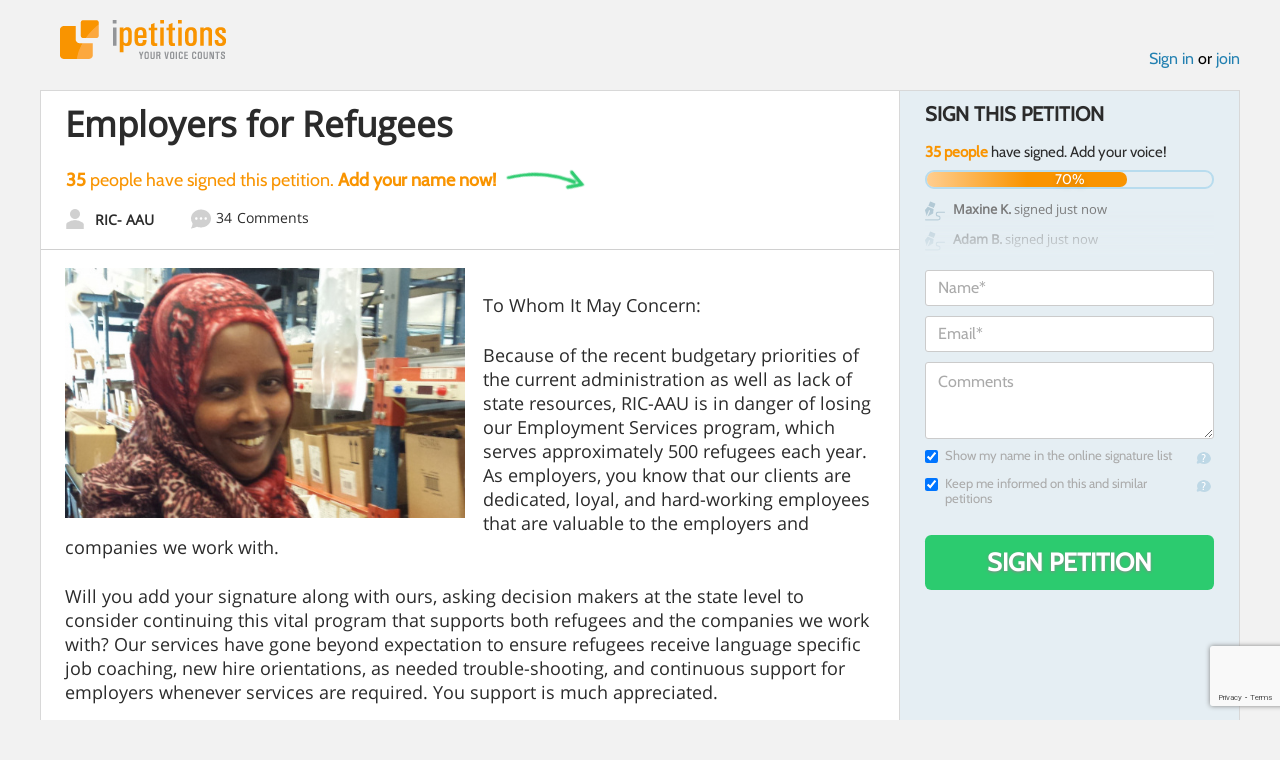

--- FILE ---
content_type: text/html; charset=utf-8
request_url: https://www.google.com/recaptcha/api2/anchor?ar=1&k=6LcFiWspAAAAAC7kwjTJ-C25bnrLYUjPVW3kG27E&co=aHR0cHM6Ly93d3cuaXBldGl0aW9ucy5jb206NDQz&hl=en&v=PoyoqOPhxBO7pBk68S4YbpHZ&size=invisible&anchor-ms=20000&execute-ms=30000&cb=38leptg1dlzd
body_size: 48426
content:
<!DOCTYPE HTML><html dir="ltr" lang="en"><head><meta http-equiv="Content-Type" content="text/html; charset=UTF-8">
<meta http-equiv="X-UA-Compatible" content="IE=edge">
<title>reCAPTCHA</title>
<style type="text/css">
/* cyrillic-ext */
@font-face {
  font-family: 'Roboto';
  font-style: normal;
  font-weight: 400;
  font-stretch: 100%;
  src: url(//fonts.gstatic.com/s/roboto/v48/KFO7CnqEu92Fr1ME7kSn66aGLdTylUAMa3GUBHMdazTgWw.woff2) format('woff2');
  unicode-range: U+0460-052F, U+1C80-1C8A, U+20B4, U+2DE0-2DFF, U+A640-A69F, U+FE2E-FE2F;
}
/* cyrillic */
@font-face {
  font-family: 'Roboto';
  font-style: normal;
  font-weight: 400;
  font-stretch: 100%;
  src: url(//fonts.gstatic.com/s/roboto/v48/KFO7CnqEu92Fr1ME7kSn66aGLdTylUAMa3iUBHMdazTgWw.woff2) format('woff2');
  unicode-range: U+0301, U+0400-045F, U+0490-0491, U+04B0-04B1, U+2116;
}
/* greek-ext */
@font-face {
  font-family: 'Roboto';
  font-style: normal;
  font-weight: 400;
  font-stretch: 100%;
  src: url(//fonts.gstatic.com/s/roboto/v48/KFO7CnqEu92Fr1ME7kSn66aGLdTylUAMa3CUBHMdazTgWw.woff2) format('woff2');
  unicode-range: U+1F00-1FFF;
}
/* greek */
@font-face {
  font-family: 'Roboto';
  font-style: normal;
  font-weight: 400;
  font-stretch: 100%;
  src: url(//fonts.gstatic.com/s/roboto/v48/KFO7CnqEu92Fr1ME7kSn66aGLdTylUAMa3-UBHMdazTgWw.woff2) format('woff2');
  unicode-range: U+0370-0377, U+037A-037F, U+0384-038A, U+038C, U+038E-03A1, U+03A3-03FF;
}
/* math */
@font-face {
  font-family: 'Roboto';
  font-style: normal;
  font-weight: 400;
  font-stretch: 100%;
  src: url(//fonts.gstatic.com/s/roboto/v48/KFO7CnqEu92Fr1ME7kSn66aGLdTylUAMawCUBHMdazTgWw.woff2) format('woff2');
  unicode-range: U+0302-0303, U+0305, U+0307-0308, U+0310, U+0312, U+0315, U+031A, U+0326-0327, U+032C, U+032F-0330, U+0332-0333, U+0338, U+033A, U+0346, U+034D, U+0391-03A1, U+03A3-03A9, U+03B1-03C9, U+03D1, U+03D5-03D6, U+03F0-03F1, U+03F4-03F5, U+2016-2017, U+2034-2038, U+203C, U+2040, U+2043, U+2047, U+2050, U+2057, U+205F, U+2070-2071, U+2074-208E, U+2090-209C, U+20D0-20DC, U+20E1, U+20E5-20EF, U+2100-2112, U+2114-2115, U+2117-2121, U+2123-214F, U+2190, U+2192, U+2194-21AE, U+21B0-21E5, U+21F1-21F2, U+21F4-2211, U+2213-2214, U+2216-22FF, U+2308-230B, U+2310, U+2319, U+231C-2321, U+2336-237A, U+237C, U+2395, U+239B-23B7, U+23D0, U+23DC-23E1, U+2474-2475, U+25AF, U+25B3, U+25B7, U+25BD, U+25C1, U+25CA, U+25CC, U+25FB, U+266D-266F, U+27C0-27FF, U+2900-2AFF, U+2B0E-2B11, U+2B30-2B4C, U+2BFE, U+3030, U+FF5B, U+FF5D, U+1D400-1D7FF, U+1EE00-1EEFF;
}
/* symbols */
@font-face {
  font-family: 'Roboto';
  font-style: normal;
  font-weight: 400;
  font-stretch: 100%;
  src: url(//fonts.gstatic.com/s/roboto/v48/KFO7CnqEu92Fr1ME7kSn66aGLdTylUAMaxKUBHMdazTgWw.woff2) format('woff2');
  unicode-range: U+0001-000C, U+000E-001F, U+007F-009F, U+20DD-20E0, U+20E2-20E4, U+2150-218F, U+2190, U+2192, U+2194-2199, U+21AF, U+21E6-21F0, U+21F3, U+2218-2219, U+2299, U+22C4-22C6, U+2300-243F, U+2440-244A, U+2460-24FF, U+25A0-27BF, U+2800-28FF, U+2921-2922, U+2981, U+29BF, U+29EB, U+2B00-2BFF, U+4DC0-4DFF, U+FFF9-FFFB, U+10140-1018E, U+10190-1019C, U+101A0, U+101D0-101FD, U+102E0-102FB, U+10E60-10E7E, U+1D2C0-1D2D3, U+1D2E0-1D37F, U+1F000-1F0FF, U+1F100-1F1AD, U+1F1E6-1F1FF, U+1F30D-1F30F, U+1F315, U+1F31C, U+1F31E, U+1F320-1F32C, U+1F336, U+1F378, U+1F37D, U+1F382, U+1F393-1F39F, U+1F3A7-1F3A8, U+1F3AC-1F3AF, U+1F3C2, U+1F3C4-1F3C6, U+1F3CA-1F3CE, U+1F3D4-1F3E0, U+1F3ED, U+1F3F1-1F3F3, U+1F3F5-1F3F7, U+1F408, U+1F415, U+1F41F, U+1F426, U+1F43F, U+1F441-1F442, U+1F444, U+1F446-1F449, U+1F44C-1F44E, U+1F453, U+1F46A, U+1F47D, U+1F4A3, U+1F4B0, U+1F4B3, U+1F4B9, U+1F4BB, U+1F4BF, U+1F4C8-1F4CB, U+1F4D6, U+1F4DA, U+1F4DF, U+1F4E3-1F4E6, U+1F4EA-1F4ED, U+1F4F7, U+1F4F9-1F4FB, U+1F4FD-1F4FE, U+1F503, U+1F507-1F50B, U+1F50D, U+1F512-1F513, U+1F53E-1F54A, U+1F54F-1F5FA, U+1F610, U+1F650-1F67F, U+1F687, U+1F68D, U+1F691, U+1F694, U+1F698, U+1F6AD, U+1F6B2, U+1F6B9-1F6BA, U+1F6BC, U+1F6C6-1F6CF, U+1F6D3-1F6D7, U+1F6E0-1F6EA, U+1F6F0-1F6F3, U+1F6F7-1F6FC, U+1F700-1F7FF, U+1F800-1F80B, U+1F810-1F847, U+1F850-1F859, U+1F860-1F887, U+1F890-1F8AD, U+1F8B0-1F8BB, U+1F8C0-1F8C1, U+1F900-1F90B, U+1F93B, U+1F946, U+1F984, U+1F996, U+1F9E9, U+1FA00-1FA6F, U+1FA70-1FA7C, U+1FA80-1FA89, U+1FA8F-1FAC6, U+1FACE-1FADC, U+1FADF-1FAE9, U+1FAF0-1FAF8, U+1FB00-1FBFF;
}
/* vietnamese */
@font-face {
  font-family: 'Roboto';
  font-style: normal;
  font-weight: 400;
  font-stretch: 100%;
  src: url(//fonts.gstatic.com/s/roboto/v48/KFO7CnqEu92Fr1ME7kSn66aGLdTylUAMa3OUBHMdazTgWw.woff2) format('woff2');
  unicode-range: U+0102-0103, U+0110-0111, U+0128-0129, U+0168-0169, U+01A0-01A1, U+01AF-01B0, U+0300-0301, U+0303-0304, U+0308-0309, U+0323, U+0329, U+1EA0-1EF9, U+20AB;
}
/* latin-ext */
@font-face {
  font-family: 'Roboto';
  font-style: normal;
  font-weight: 400;
  font-stretch: 100%;
  src: url(//fonts.gstatic.com/s/roboto/v48/KFO7CnqEu92Fr1ME7kSn66aGLdTylUAMa3KUBHMdazTgWw.woff2) format('woff2');
  unicode-range: U+0100-02BA, U+02BD-02C5, U+02C7-02CC, U+02CE-02D7, U+02DD-02FF, U+0304, U+0308, U+0329, U+1D00-1DBF, U+1E00-1E9F, U+1EF2-1EFF, U+2020, U+20A0-20AB, U+20AD-20C0, U+2113, U+2C60-2C7F, U+A720-A7FF;
}
/* latin */
@font-face {
  font-family: 'Roboto';
  font-style: normal;
  font-weight: 400;
  font-stretch: 100%;
  src: url(//fonts.gstatic.com/s/roboto/v48/KFO7CnqEu92Fr1ME7kSn66aGLdTylUAMa3yUBHMdazQ.woff2) format('woff2');
  unicode-range: U+0000-00FF, U+0131, U+0152-0153, U+02BB-02BC, U+02C6, U+02DA, U+02DC, U+0304, U+0308, U+0329, U+2000-206F, U+20AC, U+2122, U+2191, U+2193, U+2212, U+2215, U+FEFF, U+FFFD;
}
/* cyrillic-ext */
@font-face {
  font-family: 'Roboto';
  font-style: normal;
  font-weight: 500;
  font-stretch: 100%;
  src: url(//fonts.gstatic.com/s/roboto/v48/KFO7CnqEu92Fr1ME7kSn66aGLdTylUAMa3GUBHMdazTgWw.woff2) format('woff2');
  unicode-range: U+0460-052F, U+1C80-1C8A, U+20B4, U+2DE0-2DFF, U+A640-A69F, U+FE2E-FE2F;
}
/* cyrillic */
@font-face {
  font-family: 'Roboto';
  font-style: normal;
  font-weight: 500;
  font-stretch: 100%;
  src: url(//fonts.gstatic.com/s/roboto/v48/KFO7CnqEu92Fr1ME7kSn66aGLdTylUAMa3iUBHMdazTgWw.woff2) format('woff2');
  unicode-range: U+0301, U+0400-045F, U+0490-0491, U+04B0-04B1, U+2116;
}
/* greek-ext */
@font-face {
  font-family: 'Roboto';
  font-style: normal;
  font-weight: 500;
  font-stretch: 100%;
  src: url(//fonts.gstatic.com/s/roboto/v48/KFO7CnqEu92Fr1ME7kSn66aGLdTylUAMa3CUBHMdazTgWw.woff2) format('woff2');
  unicode-range: U+1F00-1FFF;
}
/* greek */
@font-face {
  font-family: 'Roboto';
  font-style: normal;
  font-weight: 500;
  font-stretch: 100%;
  src: url(//fonts.gstatic.com/s/roboto/v48/KFO7CnqEu92Fr1ME7kSn66aGLdTylUAMa3-UBHMdazTgWw.woff2) format('woff2');
  unicode-range: U+0370-0377, U+037A-037F, U+0384-038A, U+038C, U+038E-03A1, U+03A3-03FF;
}
/* math */
@font-face {
  font-family: 'Roboto';
  font-style: normal;
  font-weight: 500;
  font-stretch: 100%;
  src: url(//fonts.gstatic.com/s/roboto/v48/KFO7CnqEu92Fr1ME7kSn66aGLdTylUAMawCUBHMdazTgWw.woff2) format('woff2');
  unicode-range: U+0302-0303, U+0305, U+0307-0308, U+0310, U+0312, U+0315, U+031A, U+0326-0327, U+032C, U+032F-0330, U+0332-0333, U+0338, U+033A, U+0346, U+034D, U+0391-03A1, U+03A3-03A9, U+03B1-03C9, U+03D1, U+03D5-03D6, U+03F0-03F1, U+03F4-03F5, U+2016-2017, U+2034-2038, U+203C, U+2040, U+2043, U+2047, U+2050, U+2057, U+205F, U+2070-2071, U+2074-208E, U+2090-209C, U+20D0-20DC, U+20E1, U+20E5-20EF, U+2100-2112, U+2114-2115, U+2117-2121, U+2123-214F, U+2190, U+2192, U+2194-21AE, U+21B0-21E5, U+21F1-21F2, U+21F4-2211, U+2213-2214, U+2216-22FF, U+2308-230B, U+2310, U+2319, U+231C-2321, U+2336-237A, U+237C, U+2395, U+239B-23B7, U+23D0, U+23DC-23E1, U+2474-2475, U+25AF, U+25B3, U+25B7, U+25BD, U+25C1, U+25CA, U+25CC, U+25FB, U+266D-266F, U+27C0-27FF, U+2900-2AFF, U+2B0E-2B11, U+2B30-2B4C, U+2BFE, U+3030, U+FF5B, U+FF5D, U+1D400-1D7FF, U+1EE00-1EEFF;
}
/* symbols */
@font-face {
  font-family: 'Roboto';
  font-style: normal;
  font-weight: 500;
  font-stretch: 100%;
  src: url(//fonts.gstatic.com/s/roboto/v48/KFO7CnqEu92Fr1ME7kSn66aGLdTylUAMaxKUBHMdazTgWw.woff2) format('woff2');
  unicode-range: U+0001-000C, U+000E-001F, U+007F-009F, U+20DD-20E0, U+20E2-20E4, U+2150-218F, U+2190, U+2192, U+2194-2199, U+21AF, U+21E6-21F0, U+21F3, U+2218-2219, U+2299, U+22C4-22C6, U+2300-243F, U+2440-244A, U+2460-24FF, U+25A0-27BF, U+2800-28FF, U+2921-2922, U+2981, U+29BF, U+29EB, U+2B00-2BFF, U+4DC0-4DFF, U+FFF9-FFFB, U+10140-1018E, U+10190-1019C, U+101A0, U+101D0-101FD, U+102E0-102FB, U+10E60-10E7E, U+1D2C0-1D2D3, U+1D2E0-1D37F, U+1F000-1F0FF, U+1F100-1F1AD, U+1F1E6-1F1FF, U+1F30D-1F30F, U+1F315, U+1F31C, U+1F31E, U+1F320-1F32C, U+1F336, U+1F378, U+1F37D, U+1F382, U+1F393-1F39F, U+1F3A7-1F3A8, U+1F3AC-1F3AF, U+1F3C2, U+1F3C4-1F3C6, U+1F3CA-1F3CE, U+1F3D4-1F3E0, U+1F3ED, U+1F3F1-1F3F3, U+1F3F5-1F3F7, U+1F408, U+1F415, U+1F41F, U+1F426, U+1F43F, U+1F441-1F442, U+1F444, U+1F446-1F449, U+1F44C-1F44E, U+1F453, U+1F46A, U+1F47D, U+1F4A3, U+1F4B0, U+1F4B3, U+1F4B9, U+1F4BB, U+1F4BF, U+1F4C8-1F4CB, U+1F4D6, U+1F4DA, U+1F4DF, U+1F4E3-1F4E6, U+1F4EA-1F4ED, U+1F4F7, U+1F4F9-1F4FB, U+1F4FD-1F4FE, U+1F503, U+1F507-1F50B, U+1F50D, U+1F512-1F513, U+1F53E-1F54A, U+1F54F-1F5FA, U+1F610, U+1F650-1F67F, U+1F687, U+1F68D, U+1F691, U+1F694, U+1F698, U+1F6AD, U+1F6B2, U+1F6B9-1F6BA, U+1F6BC, U+1F6C6-1F6CF, U+1F6D3-1F6D7, U+1F6E0-1F6EA, U+1F6F0-1F6F3, U+1F6F7-1F6FC, U+1F700-1F7FF, U+1F800-1F80B, U+1F810-1F847, U+1F850-1F859, U+1F860-1F887, U+1F890-1F8AD, U+1F8B0-1F8BB, U+1F8C0-1F8C1, U+1F900-1F90B, U+1F93B, U+1F946, U+1F984, U+1F996, U+1F9E9, U+1FA00-1FA6F, U+1FA70-1FA7C, U+1FA80-1FA89, U+1FA8F-1FAC6, U+1FACE-1FADC, U+1FADF-1FAE9, U+1FAF0-1FAF8, U+1FB00-1FBFF;
}
/* vietnamese */
@font-face {
  font-family: 'Roboto';
  font-style: normal;
  font-weight: 500;
  font-stretch: 100%;
  src: url(//fonts.gstatic.com/s/roboto/v48/KFO7CnqEu92Fr1ME7kSn66aGLdTylUAMa3OUBHMdazTgWw.woff2) format('woff2');
  unicode-range: U+0102-0103, U+0110-0111, U+0128-0129, U+0168-0169, U+01A0-01A1, U+01AF-01B0, U+0300-0301, U+0303-0304, U+0308-0309, U+0323, U+0329, U+1EA0-1EF9, U+20AB;
}
/* latin-ext */
@font-face {
  font-family: 'Roboto';
  font-style: normal;
  font-weight: 500;
  font-stretch: 100%;
  src: url(//fonts.gstatic.com/s/roboto/v48/KFO7CnqEu92Fr1ME7kSn66aGLdTylUAMa3KUBHMdazTgWw.woff2) format('woff2');
  unicode-range: U+0100-02BA, U+02BD-02C5, U+02C7-02CC, U+02CE-02D7, U+02DD-02FF, U+0304, U+0308, U+0329, U+1D00-1DBF, U+1E00-1E9F, U+1EF2-1EFF, U+2020, U+20A0-20AB, U+20AD-20C0, U+2113, U+2C60-2C7F, U+A720-A7FF;
}
/* latin */
@font-face {
  font-family: 'Roboto';
  font-style: normal;
  font-weight: 500;
  font-stretch: 100%;
  src: url(//fonts.gstatic.com/s/roboto/v48/KFO7CnqEu92Fr1ME7kSn66aGLdTylUAMa3yUBHMdazQ.woff2) format('woff2');
  unicode-range: U+0000-00FF, U+0131, U+0152-0153, U+02BB-02BC, U+02C6, U+02DA, U+02DC, U+0304, U+0308, U+0329, U+2000-206F, U+20AC, U+2122, U+2191, U+2193, U+2212, U+2215, U+FEFF, U+FFFD;
}
/* cyrillic-ext */
@font-face {
  font-family: 'Roboto';
  font-style: normal;
  font-weight: 900;
  font-stretch: 100%;
  src: url(//fonts.gstatic.com/s/roboto/v48/KFO7CnqEu92Fr1ME7kSn66aGLdTylUAMa3GUBHMdazTgWw.woff2) format('woff2');
  unicode-range: U+0460-052F, U+1C80-1C8A, U+20B4, U+2DE0-2DFF, U+A640-A69F, U+FE2E-FE2F;
}
/* cyrillic */
@font-face {
  font-family: 'Roboto';
  font-style: normal;
  font-weight: 900;
  font-stretch: 100%;
  src: url(//fonts.gstatic.com/s/roboto/v48/KFO7CnqEu92Fr1ME7kSn66aGLdTylUAMa3iUBHMdazTgWw.woff2) format('woff2');
  unicode-range: U+0301, U+0400-045F, U+0490-0491, U+04B0-04B1, U+2116;
}
/* greek-ext */
@font-face {
  font-family: 'Roboto';
  font-style: normal;
  font-weight: 900;
  font-stretch: 100%;
  src: url(//fonts.gstatic.com/s/roboto/v48/KFO7CnqEu92Fr1ME7kSn66aGLdTylUAMa3CUBHMdazTgWw.woff2) format('woff2');
  unicode-range: U+1F00-1FFF;
}
/* greek */
@font-face {
  font-family: 'Roboto';
  font-style: normal;
  font-weight: 900;
  font-stretch: 100%;
  src: url(//fonts.gstatic.com/s/roboto/v48/KFO7CnqEu92Fr1ME7kSn66aGLdTylUAMa3-UBHMdazTgWw.woff2) format('woff2');
  unicode-range: U+0370-0377, U+037A-037F, U+0384-038A, U+038C, U+038E-03A1, U+03A3-03FF;
}
/* math */
@font-face {
  font-family: 'Roboto';
  font-style: normal;
  font-weight: 900;
  font-stretch: 100%;
  src: url(//fonts.gstatic.com/s/roboto/v48/KFO7CnqEu92Fr1ME7kSn66aGLdTylUAMawCUBHMdazTgWw.woff2) format('woff2');
  unicode-range: U+0302-0303, U+0305, U+0307-0308, U+0310, U+0312, U+0315, U+031A, U+0326-0327, U+032C, U+032F-0330, U+0332-0333, U+0338, U+033A, U+0346, U+034D, U+0391-03A1, U+03A3-03A9, U+03B1-03C9, U+03D1, U+03D5-03D6, U+03F0-03F1, U+03F4-03F5, U+2016-2017, U+2034-2038, U+203C, U+2040, U+2043, U+2047, U+2050, U+2057, U+205F, U+2070-2071, U+2074-208E, U+2090-209C, U+20D0-20DC, U+20E1, U+20E5-20EF, U+2100-2112, U+2114-2115, U+2117-2121, U+2123-214F, U+2190, U+2192, U+2194-21AE, U+21B0-21E5, U+21F1-21F2, U+21F4-2211, U+2213-2214, U+2216-22FF, U+2308-230B, U+2310, U+2319, U+231C-2321, U+2336-237A, U+237C, U+2395, U+239B-23B7, U+23D0, U+23DC-23E1, U+2474-2475, U+25AF, U+25B3, U+25B7, U+25BD, U+25C1, U+25CA, U+25CC, U+25FB, U+266D-266F, U+27C0-27FF, U+2900-2AFF, U+2B0E-2B11, U+2B30-2B4C, U+2BFE, U+3030, U+FF5B, U+FF5D, U+1D400-1D7FF, U+1EE00-1EEFF;
}
/* symbols */
@font-face {
  font-family: 'Roboto';
  font-style: normal;
  font-weight: 900;
  font-stretch: 100%;
  src: url(//fonts.gstatic.com/s/roboto/v48/KFO7CnqEu92Fr1ME7kSn66aGLdTylUAMaxKUBHMdazTgWw.woff2) format('woff2');
  unicode-range: U+0001-000C, U+000E-001F, U+007F-009F, U+20DD-20E0, U+20E2-20E4, U+2150-218F, U+2190, U+2192, U+2194-2199, U+21AF, U+21E6-21F0, U+21F3, U+2218-2219, U+2299, U+22C4-22C6, U+2300-243F, U+2440-244A, U+2460-24FF, U+25A0-27BF, U+2800-28FF, U+2921-2922, U+2981, U+29BF, U+29EB, U+2B00-2BFF, U+4DC0-4DFF, U+FFF9-FFFB, U+10140-1018E, U+10190-1019C, U+101A0, U+101D0-101FD, U+102E0-102FB, U+10E60-10E7E, U+1D2C0-1D2D3, U+1D2E0-1D37F, U+1F000-1F0FF, U+1F100-1F1AD, U+1F1E6-1F1FF, U+1F30D-1F30F, U+1F315, U+1F31C, U+1F31E, U+1F320-1F32C, U+1F336, U+1F378, U+1F37D, U+1F382, U+1F393-1F39F, U+1F3A7-1F3A8, U+1F3AC-1F3AF, U+1F3C2, U+1F3C4-1F3C6, U+1F3CA-1F3CE, U+1F3D4-1F3E0, U+1F3ED, U+1F3F1-1F3F3, U+1F3F5-1F3F7, U+1F408, U+1F415, U+1F41F, U+1F426, U+1F43F, U+1F441-1F442, U+1F444, U+1F446-1F449, U+1F44C-1F44E, U+1F453, U+1F46A, U+1F47D, U+1F4A3, U+1F4B0, U+1F4B3, U+1F4B9, U+1F4BB, U+1F4BF, U+1F4C8-1F4CB, U+1F4D6, U+1F4DA, U+1F4DF, U+1F4E3-1F4E6, U+1F4EA-1F4ED, U+1F4F7, U+1F4F9-1F4FB, U+1F4FD-1F4FE, U+1F503, U+1F507-1F50B, U+1F50D, U+1F512-1F513, U+1F53E-1F54A, U+1F54F-1F5FA, U+1F610, U+1F650-1F67F, U+1F687, U+1F68D, U+1F691, U+1F694, U+1F698, U+1F6AD, U+1F6B2, U+1F6B9-1F6BA, U+1F6BC, U+1F6C6-1F6CF, U+1F6D3-1F6D7, U+1F6E0-1F6EA, U+1F6F0-1F6F3, U+1F6F7-1F6FC, U+1F700-1F7FF, U+1F800-1F80B, U+1F810-1F847, U+1F850-1F859, U+1F860-1F887, U+1F890-1F8AD, U+1F8B0-1F8BB, U+1F8C0-1F8C1, U+1F900-1F90B, U+1F93B, U+1F946, U+1F984, U+1F996, U+1F9E9, U+1FA00-1FA6F, U+1FA70-1FA7C, U+1FA80-1FA89, U+1FA8F-1FAC6, U+1FACE-1FADC, U+1FADF-1FAE9, U+1FAF0-1FAF8, U+1FB00-1FBFF;
}
/* vietnamese */
@font-face {
  font-family: 'Roboto';
  font-style: normal;
  font-weight: 900;
  font-stretch: 100%;
  src: url(//fonts.gstatic.com/s/roboto/v48/KFO7CnqEu92Fr1ME7kSn66aGLdTylUAMa3OUBHMdazTgWw.woff2) format('woff2');
  unicode-range: U+0102-0103, U+0110-0111, U+0128-0129, U+0168-0169, U+01A0-01A1, U+01AF-01B0, U+0300-0301, U+0303-0304, U+0308-0309, U+0323, U+0329, U+1EA0-1EF9, U+20AB;
}
/* latin-ext */
@font-face {
  font-family: 'Roboto';
  font-style: normal;
  font-weight: 900;
  font-stretch: 100%;
  src: url(//fonts.gstatic.com/s/roboto/v48/KFO7CnqEu92Fr1ME7kSn66aGLdTylUAMa3KUBHMdazTgWw.woff2) format('woff2');
  unicode-range: U+0100-02BA, U+02BD-02C5, U+02C7-02CC, U+02CE-02D7, U+02DD-02FF, U+0304, U+0308, U+0329, U+1D00-1DBF, U+1E00-1E9F, U+1EF2-1EFF, U+2020, U+20A0-20AB, U+20AD-20C0, U+2113, U+2C60-2C7F, U+A720-A7FF;
}
/* latin */
@font-face {
  font-family: 'Roboto';
  font-style: normal;
  font-weight: 900;
  font-stretch: 100%;
  src: url(//fonts.gstatic.com/s/roboto/v48/KFO7CnqEu92Fr1ME7kSn66aGLdTylUAMa3yUBHMdazQ.woff2) format('woff2');
  unicode-range: U+0000-00FF, U+0131, U+0152-0153, U+02BB-02BC, U+02C6, U+02DA, U+02DC, U+0304, U+0308, U+0329, U+2000-206F, U+20AC, U+2122, U+2191, U+2193, U+2212, U+2215, U+FEFF, U+FFFD;
}

</style>
<link rel="stylesheet" type="text/css" href="https://www.gstatic.com/recaptcha/releases/PoyoqOPhxBO7pBk68S4YbpHZ/styles__ltr.css">
<script nonce="VAKTKXAfESuEWb7B3S5NXw" type="text/javascript">window['__recaptcha_api'] = 'https://www.google.com/recaptcha/api2/';</script>
<script type="text/javascript" src="https://www.gstatic.com/recaptcha/releases/PoyoqOPhxBO7pBk68S4YbpHZ/recaptcha__en.js" nonce="VAKTKXAfESuEWb7B3S5NXw">
      
    </script></head>
<body><div id="rc-anchor-alert" class="rc-anchor-alert"></div>
<input type="hidden" id="recaptcha-token" value="[base64]">
<script type="text/javascript" nonce="VAKTKXAfESuEWb7B3S5NXw">
      recaptcha.anchor.Main.init("[\x22ainput\x22,[\x22bgdata\x22,\x22\x22,\[base64]/[base64]/[base64]/[base64]/[base64]/[base64]/[base64]/[base64]/[base64]/[base64]\\u003d\x22,\[base64]\x22,\x22wpLCiMKFw7zDhcOIwqvDt8OHw5PCo1B0V8KMwpwTUTwFw5PDnh7DrcO8w4fDosOrccOwwrzCvMKwwoHCjQ5XwpM3f8OdwpNmwqJOw4jDrMOxJ0vCkVrCuxBIwpQuO8ORwpvDgcKUY8Orw6rCusKAw75rOjXDgMK2wq/CqMOdbnHDuFNIwojDviMqw4XCln/CsHNHcH5tQMOeDll6VGjDo37Cv8OCwpTClcOWKV/Ci0HChwMiXwzCnMOMw7lhw6tBwr5EwpRqYCPCmmbDnsO4c8ONKcKKQSApwqrCoGkHw6fCgGrCrsOyZcO4bTTCnsOBwr7Dt8KMw4oBw7LCjMOSwrHChVh/wrhHDWrDg8Kzw7DCr8KQfgkYNx02wqkpR8KdwpNMLcOTwqrDocOwwqzDmMKjw6tZw67DtsO0w7RxwrtlwrTCkwAxR8K/bWtQwrjDrsO0wqBHw4pUw5DDvTAxecK9GMOiCVwuNnFqKkA/QwXCkzPDowTChsKKwqchwq7DlsOhUFInbStnwodtLMOEwpfDtMO0wrNdY8KEw40EZsOEwok6asOzGGrCmsKlfhTCqsO7CWs6GcO+w5B0ejp5MXLCr8OAXkABLCLCkXIMw4PCpQd/wrPCixTDkThQw43CnMOldivCo8O0ZsK0w75sacOZwrlmw4ZxwqfCmMOXwq4oeATDucOqFHskwonCrgdRAcOTHiXDkVEzQXbDpMKNYXDCt8OPw7FrwrHCrsKiAMO9di/[base64]/wpnCuXnCnsKVaztBUDnCsxLDnMOsC8KBQWPCtcK1XSsAdMOrWGfCgsK2NsOxw4VrPEk1w4DDhcO0wpXDrQMdwqrDisKpGcKXH8OqZinDtlVhdx/DgDbDqlXDkCM8wohHB8OWw5FAB8OlVsK1QMOtwqJiOxvDgcK2w7ZLNMKCwoppwqjCvCttw4LDuRluR1FhEDrCjcKxw4NswqTDtcOgw4RTw6zDgGkVw74gQsK5UcO3NMKNw5TCjMK/[base64]/w5HCg8KhcsKTwq1ALMO+aMOhw5YhwpvDvMKywoLDqkPDky/[base64]/[base64]/WlQYJMOsRRjDlz3CiMO3YDHCoxrDvV8uH8Oawq7Cg8O0w65Dw44Aw7xIc8OWT8KGQ8Kowqc6WsK2wrwpHSzCt8KEO8K7woXCk8OmMsKkHw/Ch3Zxw65FfBTCgiEdJcKdwqHDuWvDnTF/csKtWGHClA/CmcOxNcOfwqvDmWMkH8O2IcKRwqIWwoLDg3fDvkUmw6zDtcKnDcOONMOUw7xLw6thcsOYOSgNw5I5LRXDh8KuwqBZHMOyw47DrEFdccOwwr3Dp8ONw5XClQ8vSsKQGsKkwpY9IhIGw5MBw6TDjcKpwrwQXgbChj/DoMKtw6FVw61wwonCohxWLcK3QDl1w73Do3/Dj8ORwrBowpbCpsOMImF5RsOFwpjDnsKVZMODw7NHw74vwp1hEsOxwqvCosOvw4nCu8OuwolzP8OJFzvCgTpow6Iww4JaWMKZMiomBwbCo8K/cSxtMnB4wqIjwoPCtTfChjBnwqIjbMO0RMOvwpZ2TMObMEYawobDhMKbTcOmwofDhkdbTMK2w7fDmcODUgzCpcKpTsORw47DqsKaHsOffMOSwozDvVkhw6pDwr/[base64]/CgDILw4xSVMORQcK3wpPDsGXDncKUwoXCjsK5wodSfsO4wpDCqwwtw4fDlMOqQSjCmB42HyTCoX/DucOfwqlgBBDDs0TDu8OowrEdw5/Dsn/DjiIfwo7CgS7Cg8O/DF09OHjCkz/DgsOrwrrCrMKDM1rCtnvDqsO3RcOsw6XCvwQIw6E8PcKuRVFufcOGw64iwqPDrX1STsKlChpaw6/DssK4wonDk8KQwpnDp8KAw7suVsKSwqxxwprChsKMHAUhw7zDgcKlwonCjsKQbsOQw6MyAnBqwptIwrh6fWRcw51+CcKGwqUPVizDpgNPWFLChMKLw6rDgcOpw55jbU/CsCXCnifDvMO/[base64]/[base64]/Dg8OkMzjDpULDrBcHwot3d2TCvXY7wofDrDcQw7fCh8Odw4PDkjTCgMKOw4wZwoTDv8OTw7cXw45nwrvDnBfCucOGCUoRZ8KVEg45K8OZwoXDlsO4w7/CmcKSw6nClMK9XU7DmsOawq/[base64]/aWNwFG/DkcO4wp3CiDIyWMOJw5DCiR0NKW3DvRnDg24YwoplAsKMw5XCi8K5LA0tw6DCiQjCgAN6wrs8w5TCqjsgeANGwp/Cv8K3KMOdEhLCpW/[base64]/w4NJaHrCs2LCpsOfJ8O2HDtwI8OMfMKuNxDDoz/[base64]/[base64]/[base64]/W8Kww4/DiMKgwpY7w53Ct8OMbgbCiTzDk13CtBBCwoTDrBMTdHRUNMOlPsOqw4LDnsK6QcOlwp1GOcOtwprDkMKRwpTDscK+wp7CpmXCgxbDqE5fPF7DtWTCm0rCjMOmL8KjOX18G1PCg8KLKknDtcK9w4/DsMOTKwQZwoHDtyXDq8K6w5Bnw5k0BsKyC8K6c8K/DirDn3PCp8O6IVk/[base64]/[base64]/ChsOzTW8sI8Ovw6wIKhXDlMOww4XCp8KNIMOvwrpvezocVGjCiBzCksOpM8KeLGTCvkIKasKbwq80w5hXwqjDo8Oaw4jCgMOBM8KFYkrCpcOuw4bDvF9KwrQxeMKYw7tSA8OwCVLDuHLCkjcbJ8KmaHDDgsKfwq3CvRvDoT7Cg8KNWGFKwrrCpn/Cp17Ct2N9AsKRG8OHL2vDkcK+woDDnMO/cRLCl0QeJcOxSMONwqRAwq/Cv8OAHsOgwrfCsTbDoQfCnGRSScO7WHAxw7/[base64]/[base64]/[base64]/Cg8ONbAxqSMOEAkHCocORw4DDgA3CqMOzc2pPw6xuwoV/CyzDoAHDi8OJw6IHw5DChDDDjQZ8wrbDpAZFS1A/wpg0wq3Dr8O2wrQNw5pAacO/dHw9JA1QSE7CtMKzw7EawoIkw6zDtcOoK8KbXMKQBUfDu27Dt8OHPwM7FWVQw6ALCGPDmsKuRsK/wrXDoU7CuMKtwqLDpMORwrzDthzCh8KOFHzDg8KCwrjDgMKdw7rCt8OfCFTCmSvDscKXw5DDlcO2HMKiw4bCqhkSABxFaMOGYhB3F8OaRMOHAkgowqzCqcO7McOTeXVjwrnDkn1TwqEQDsOvwo/[base64]/EcKte8KKAMKQwrFBwozCsloIwr8Fw5vDkxZYwoDCsHsRwo7CvHhmIsKLwrBmw5HDvErCgGcvwqfChcOLw6/CgsK6w5ZxN0opcG3CqSZXaMKdQWLDhMK7QzB4IcOnwp8ZSwU1csOuw6LDhxzCuMONY8OHUsOXPcOhw75OZnppe3xoKQxEw7rDq0klURN8w6Yzw7Q1w6TCiCRndGJILkLCmMKnw6xZTB48acOPwrPCuzjCqsOlVXDCuDsDLipzwp/CjA0qwqUlfxjCgMORwozCjkrCjhzDhTQCw7TDgMKaw6Q5w7xKPEzChcKHwqPDksOWa8OtLMO7wqxkw7g4KgTDpsOXwqnConM2WVbDrcOES8K7wqd3wpvCtmZ/PsOsMsK5TkXCo0wiEDzDrH3DocKgwrlZNcOueMK/w4E5AsK8J8K+w6nCu0XDl8OQw6EqecOjajcrL8Oww5jCocO9w7LCu0USw4Z/[base64]/IhbCuwfDo8ONwovDmsOBw4LCk8KzN8KDwqfDkCLDrzbDgFQwwqLDo8KZYcOhUsK1AWhew6AZwqd5cGTDv0pGw4bDl3TCn2ZWw4XDhSLCvwVBw4rDlCYlw74Mwq3Dhz7DqWcqw7DDh3RPPX5rI1/DhiI9D8OIT1fCicORXcOOwrZtC8K+wpLCpMKHwrfCgRvCmHAJPCMkGnYgw7/[base64]/AATDrcKXwoo+w57DsMKTw45Ow7LDqcKnOlpQwprCljLCskoxecO4fMKpwqbDmcKVw7PCgcKgVWjClsKgeH/Dv2J5aVkzwoxPwoZnw7HDmsKYw7PCmsKrwqApexjDtWoyw7TClcKVdxxQw69Gw70BwqXCtsOXw7bCrsOocwQUwpAxwqgfOybCnMO8wrUvwpA7wpRZM0HCs8KWPXQgGG3Dq8KCAsK/w7PDlsObaMOlw78jPMO9wqoswrDDssKTaEIcwoEtw4IlwqcEw5zCpcK7VcKgw5N0JAXDp3Rew7dIax0uw64Iw7fDrMK9wqPDgMKew6Q6wpVcE0bCuMKMwo3CqU/CmcO+dcKTw6TCnMKySMKaDcOmeHvDosKXYS7DnMOrPMOhb2/CucO4NMObw5ZfQcKaw4jCmXB5wpUdfzkywobDrTLDscOCwq3DnsK+Hx5Uw7XDmMOawrXClHvCvA9jwrV9UMOQYsOKwrrDi8KHwrjCqgHCtMO9LcKxJ8KVw7/DhWVBdBh1XMKQY8KHGcKpwqzCgsOPw5Y2w6B2w4/[base64]/ClMKFEcK2B8KIwrtSwrfDkMKCw5TDu2Q4OMO2wqQbwrDDpEcIwpnDlDzCrMKowoE5wonDpgrDshhXw5h3fsK+w7HCkhHDncKkwrPDlcOkw7UUE8OLwoo6DcK0XsK0FMKFwqLDsxx7w69VYHgrFTs+Ti/[base64]/wq/DlsOqNF7DqRnDgDDCk1vDoEzDgDjCngrCscO2FcKMNsK/[base64]/Cr8KxAAMAWyDDvDfCm8O1w7TCjcKLwppkG2xAwpDCo3jCq8OVBEdawobDh8KswrkXbAcow4LCmkHCh8K+w44KXMKeH8KwwpTDginDucOFw5wDwrVkGcKtw40eFMOKw6vCucK2w5TDqUPDt8KSw4Bowr5Ow4VNQsONw7d4wqDDiRRgLh3DpcOCw6J/[base64]/DplzCncOVw6ITC2nDnxvCgsOCw4jDgWYKQsOqw4kpw4krwr8NRV5jDBcUw6/CqAQXHcK7w7NYwrtmw63DpcKPw5bCsmtrwpMSwqkibk5zwppcwoc9wqHDqBAJw7DCpMO7w6JWXsOjZMOBwoQ8wqDCijrDiMOYw6/DpMKkwpFRb8O5wrkmcMOcworCgMKJwp9IYsKWwoVKwo7CuAbCn8KZwqZvG8Kle384wq/Cg8KjXcKEYVtyJsOvw45nZMK/[base64]/w5RKwolQwoBww6Zyw4lMwqbDjcKDBEXDo0ImTSLCglXCgD48XDgqwrQsw47DvMO6wrMUeMKZGm9GFcOmFcKAVMKHwqNqwqwKXsO3KB5KwpvCksKawrrDmj4JXV3CmUFbYMKCNVrCmXnCrk3DosKSJsOfw4HDk8KIRMObLRnCk8Oiwpsmw7U4VcKmwoPDrg3DqsK/Kl4Owqw9wq/DiDnDnSfCpBECwrNSIRPCiMOLwoHDh8KPZ8OJwr7CgwTDmApzZSbDvhQuWxp+wp3Cr8OsKcK7wqgzw7nCm2DCgsO0NH/CmMOWwqbCp0AYw7ZCwpzCk23DqMOhwrQGwoQCBBvDggfCpsKEw4xhwoDDhMK3wqTCh8OdKhk5wprDpCxEDFLCjMOoO8ODOsKqwplWf8KQPcKfwoNUN1xdOhhywqLCsX/Cp1g9F8K7SkfDl8KECmrCtsKeGcOow4N9I0HCmUpTeCXDikNJwo98wrfDims0w6YxCMKIWnscHsODw4ogwr5weg4KJMOTw5ITaMK7ZsKDVcOlfgXCmsOaw6lcw5DDqMORw4nDg8OeShjDtcKcBMOHNMKmLXzDtiPDn8Kmw7/[base64]/DqQvCpT7DncKhBsOywpQmTXvCqTPDsVzCoyHDhgYawpBbw71Qw5vCrn3DpB/Cq8KgUmfCjWjCq8KlIsKDMzNXG3jDuVwYwrDCk8O+w4/Cq8OmwrDDizjCmV/[base64]/DuB/Dj8KKfEpbwrxrw4PCkXMsJsKDACLDsgUhw4nCgQw5WsOIw4XClHpOcWrCkMKcTWgsfB7Do0FRwrgKwog0fmgcw647fMKTWMKJAgA/JVpTw4/[base64]/[base64]/DtXZ4MBDDjsKSw5EowpbDqV/CgMO1JMKOGcKWw57DtsO/[base64]/[base64]/DmcOxfMKPDl7DqMK3ZsOiXsO9w7PDo8KuMkxZWMOfw7bCl3TCvX0KwqIRS8KBwoPCt8OLHgwBKsOQw6fDqkM3XcK0w73CuH7DtcOCw7JyZj9nwrzDln/[base64]/Cu8KeS8O4VMOsZsOWUwN1BnsVwp5dHMKOw4bCo30ow4wRw43DnsOMb8Kbw4AKw6LDnRPCkwUeCiPDuUrCrBAOw7dgwrZgRH/Cs8O/[base64]/M8Ovw5NywpvCmMKhw5LCqkDDr8KQSMKrw4DDhMOBWMOSw6zCgzjDn8KMOkfDo2IuQ8OgwoLCp8KxBSpXw5xawrcMEFUhYsOzw4PDu8OfwrLCt2XDlcOVw41FCTfCpMKSRcKDwp/Cl3gRwqLCqcOdwoQqHcKwwq9jScKrYg3CpsOgfCTDgk3Cui7ClgjDmsOPw5EJwp3CtGFyKWFVw6DDjxHCvwgkZlsCSMOccMKZb2jDocOkPGkTbj7Dk2LDhcOzw7sywpPDkMK4wrMkw7oww6/DjwPDrMKaYFLCg1PCmm4Vwo/[base64]/DjMK6wo7ChQg0w4bCs8OANirCvnhkT8KsQhjDkWoGQAlZCsK8EgEBGVDDmRDCtnrDp8Kdw5XDj8OUXsOcD0XDp8KBXmhvQcKqw7gzRT7Du3ofFcKGw6XDlcO7fcOQw53CtXTCvsOCw54+wrHDuBLDrcO/w65owpUTw5zDnMKRO8OTwpdhwrPCj3XDlBB1w6nDmg3ConbDhcOfE8OyMsOyHj5jwqFPwqYZwpXDrgRKaw8HwqVoKMKxP2ABwrjChmEfPxrCvsOqYcOTwq1Gw7rCpcOucMO1w6LDmMK4RifDt8KiYcOOw7nDnH5qwrsow7TCqsOjO1wZw5/CviMsw6bCmn3CoW96UWrCisKkw4jCnQ9Nw5jDuMKfAFdlw4/Cthx0wr3DonBdw7LDhMK+NMOPw6J0w7sRQcOrDh/[base64]/ClsOkSDMQw5zCpyw6XcKlw4bCpsKEwq0lV27DmcKhQcO1NQXDpBLDhH/Ch8KUNw7DoB/[base64]/[base64]/[base64]/DkVo8McOUEW9kQsO3NMKKwr/CucOww7rDgkoXRsOVw5LDnsOsfzrCoAcMw5nDosOXH8OXHEAgw6/DnSAyUiEGw60PwogsN8OEI8KOAGrDrMKnJHXDjMOXGy7DiMOKFy8PGS0Kd8KMwp0sAnttw5tYL13Ckw0rcS9aeCIhcwHCtMKFw6PChsK2V8O/ATDCnRnDoMO4esOkw6bCvRA0LxI/[base64]/DuWcgLyECbMOpfsKSwofDlsO2w7QyIsOgwo3DqMOmwpoyCUQPYcKTw7BqVcKOLRDDvXPDplEbWcOJw4HDjH4Yd0Ekwp/DkGEgwpjDmCdsOCYFKMO8BA9Xw5LDtlHDk8KwUcKew7HCpz9kw7tpVF0Ndn/CrcO6w6oFwrvDk8OtZHdpTMOYS1rCn3HDqMKRSmhrO1PCqcKrIx5VfB4Ew6cRw5fDlzzDqMOyV8OhemHDv8OJLw/DpcObXCAzworDo3rDkMKew4jDvMKgw5EFw7jDosKMcgnDgQvDoz1ew5xpwrTChh92w6HCvGHCii9Ow6LDhgYqbMOVw5TCsXnDlCAew6USwpLDq8ONw4F6E35CMsK3HcKFO8OSwrlew6TCqsKrw4M8MR0DPcK6KC8LElAywpjDlRTCkAdrMAU0w7/DnDMCw53Cgn9Pw6TDgQfDksKNPcKND1AWwoHCh8K9wrDDvsO0w6LDv8OqwqfDncKPwqnCkknDi004w45twrbDuEfDpsKqAFYvbwkAw5I0EX5Lwow1AsOLNmBqViDCocK7w6LDmMKewqV1w4BQwqlXWVjDoVbCssK3UgdHwq5NQMOKVsK9wqklTMKWwpUiw7t/AWEQw7Alw40SfMOaCUXCizXChiN7w7PClcOFwpPChMK/wpHDqBzDpD/DhcOee8OMw7TCicKVJMK/w6/[base64]/[base64]/ClcOdbB/[base64]/wpLDs8ONwpYpRGDCvlTDsCwzwp8Dw6TDlMKHa1jCo8OQMFLDh8OkSsKgBijCkQdtwotFwqnCgAcvEsKLHRosw4UcasKewpvDoULCl0TDqSPCisKRwqbDg8KGecOAcEQiw69PelRdZ8OVW3jCuMKtCcKrw7c/F33DnSd6Ql/Dh8KKw54hTsKzcgBZw6IUwrwkwpZEw4TDjnjCi8KmBCkeasKDWMOcY8OHR2ZUw7/Dl0wswowNZDDDjMK7woVkBnt5w5R7wovCqsKwMMKqGS43dUzCk8KGFMKlbcOaQ2gFFUjDrcKQZ8OUw7fDiwTDlXsEWXfDjTIOPHEww4zDsQjDih7DjVjCusOnw5HDtMKyHcK6AcOhwot2b3NBWsK+w7DCvMKobMO7KhZYFsOOw6llw4/DriZuw57Ds8KqwpQIwrBYw7vCnjXDpGzDkkPDqcKRZMKIED5KwoHDkHDDkT8SeH3DnArCi8Oqwo3DrcO9ZTk/[base64]/[base64]/UsKMw5lnwqQhLQVewpIEwrJQVQbDhBdCOsK4PcOOfsOewqoYw5I9wrXDg1dOSk/Dk2cUw4hZVSIXEsOcw6zDigs5ZnPCq3DDo8KBPcOJwqXDq8OWZxYQOnp+cBPDj0vCs2LDhQMXw6daw496w69cUh0gL8KoWz95w6ocASDClsKZBGjCqMOMecK1ccOCwrPCucK/w6glw4pMwqpqecO1VMKVw7PDtMObwpASK8Kaw7xswpXChsOeP8OLwp8Twq9LFUVtGGQ/woPCqsKRDcKmw5wXw5/DuMKaBsOvw57Cih3CvwLDpjEUw5EsPsOHw73DvsKDw6/[base64]/DqVfDncKbw7rDmsKma3ZUCMOXw4pPbV18wrnDiTo0bMKWw4nCtcKsBHvDmjx4GwLCnBnCosKawo/CqzDChcKPw7DDrT7CpRTDl2sGbMO7El0eHn7DjSdpUHEewpbCgMO2F1FIXz7CoMOkwqozDQ4SXEPClsOCwp/DpsKFw7HCgijDmMOiw6nCmw94wqzCm8OGwp7CsMKCem7DnMKGwqIyw6cnwprDpMOTw6dZw5FzLCNOO8O/[base64]/DtcKzw7TCgRU0WWzCiCvDnMOpBsKSw4zDmCHDplrCpxt3w77CtMKtcGjCthUCTyvDhMOPcsKjKGfDgz7CicKkZ8OqRcO/w5bDswZ1w4DDtsOqCQc+woPDjwjDvTZIw7Jyw7HDm1VzYCfDojnDgQkwByHDjCnDlQjCryXCiyMwNT5ABxXDnyYsMXRhw6R+YMOcHn1cQQfDnXVlwrFzdsO5ecOQQ2xSS8Otwp7CiE5DdcOTeMOId8OQw408w6FJw5jCin5AwrdDwo/[base64]/[base64]/wr7Cu8OnZE88woDDk0jDlDHDhWDCr0xWw51Tw6wMw701CjtoAnddLsOrD8KDwoYQw7DCkFJydzAhw53DqMOTNcODehUFwrvDgMKYw7/ChcOowo11wr/DlcOhA8Onw73CuMOlNQdgw5vDlzHCumTDvlfCgTTDqVfCuWpYVE0Bw5N3wpjDohFXw7zCmcKrwqnDhcKqw6QGw6ssR8O/wr5VdFYrw6ElGcOiwqRjw7UnB38Tw60GYBPCscOYOSp6wq3DsArDksK3worCqsKTworDhsKsPcOfVcOTwpV8KRRvDX/CocOMccKIWcOtIMOzwqjDtkTDmT7Dkg4BdWojQ8KGHgnDtyzDv1LDgMKGCsOdKsKvwp8SUEvDm8O6w4DDvMKlBcKvw6RHw4jDmGTDowNSL09+wrPCscOtw7PChsK1wpE4w55MLsKXGFHCocK1w78Wwq/[base64]/DrcOKw4luwr/DphNTw4zCoEUdw7/DucOJWCbDkcOrwpdWw7zDv2/[base64]/CisOlcFNdWkbCvgTDpTgLWUl4w7fDsXd2UsKMW8KJBRrCisOKwqrDoBLDsMOlDFPDpMKUwqNnw6kxYDpxZyrDs8OsEsOcaFdiEMO8w654wp7DpHHDpFciwpjDpsOfGcOSFnjDgHJxw4pcwpfDgcKOThnCintgVMOiwq/Dt8OCdcOww7LChmHDowpIVsKKYwEtXMKJL8K1wpACw4oUwpPChMKFwqbCmnUCw5HCnUhRRcOmwqcLMMKsIBwbS8ONw7nDt8OPwo7Cm2TCtsOtwo/DtW/CuA7DojLCjMK/[base64]/CsSfCsMKcNALDhMKBwo07w602DsKrwpfCo10uAMKOwqQYZ3HCrVVFw6vDvS7DrMK4CcKPVMKyGMOOwrUKwonCusOGCsO7wqPCl8OxeVUrwoYNwoPDm8OdYMKqwr1Jw4fChsKswoEhBn3CmsOWJMKvCMOqMlBaw7VtRS0Gwq/[base64]/VMOyJ8KWR8KHwoHCqsOcHUd+TCHDuz4ycsOxAWXCoQoYwrPDj8O5TcKjw5vDhTTCuMKrwo9jwrYlZcKfw6PCl8Onwr5SwpTDn8OHwr7DkSPDoCDCk0HCn8KLwpLDuQfCk8ORwqfCjMKSAmpDw7Fkw5xiacOSQw3DjMOkUDLDq8O0AzXDhCjDosKcW8OvXFRUwo/Clmdpw64cwp1DwpLCvgjCh8KVMsK5wpoaaGVMdsO1RcO2OXLCiG0XwrcUemNUw7PCq8K3Y13CozXCssKVGh/DnMKuNRMnEsKPwovCphF1w6PDqsOdw63Cp1crdcOoTCAAfiE8w7sjT1lFHsKOw59JeVRDUm/DscKzw63Ci8KAw4hhOTh7wo/CtALCoxvDocO7wrshGsOdJm11w691EsKowoQNNsOhw4kgwp3Dr3zDhMOHD8OyYMKbWMKubMKGYcOawo8sTlfDoC3DpTsPwplJwqk3OHcpEsKfY8OVPMOmTcOIOcOlwrjCmV3CmcKhwqATV8O+J8KVwp4lOcKUXcOwwrjDtBMPwowzQR/Du8KiZcObMMOHwrJUwqDCq8KmYjpFJMKAC8KUUMK2ADZlGMK/w6DCpTvDqsO+w6hNGcKdKEUvZMOVwqLCk8OpV8OMw6YwFMOrw64kfEPDqWfDlcOjwrhtWMKgw4cbFhx1wqokK8OwB8Oswq47f8K0Lx4TworCv8Kgwp5rw5DDr8KrHEHCl3LCsVE/DsKkw4JwwobCn11jSEkXH2Q5wp8oDll0D8OdIEs6NX/[base64]/DoMOkwr3CrsKiO8KHw7sEdcKtwrPDhDbCgcKOGMKew4EIw6jDiSN6SzPCo8KgO3NHDsOIPhtNOx7DpiTDmsOew5rDi1QTO2MSNj3Dj8OMQcK3Vys0wpEWMMOsw59VJ8OYNMO/wp59OnhCwobDhsKefTLDs8KDw6J7w5bDtMK9w5PCoBvDtMOxw7FxacKTGWzClcOUw63DtTBHWsOHwotxwrfDszsjwo/[base64]/DjzU4WxJQClY+U0A/bEvDk0JWQ8Kpw5oJw6LCtcKvU8Onw6oHwrtPW3PDjcOZwol6QizCvT5vwqvDpMKAFsKIwqt7EcKRwrbDv8Oow5/Duj7Ch8Kjw4VTdTLDgcKUaMKRJMKjY1ZWOgZEEDTCoMKZw4/CjTjDkcKAwrJGSMOlwqJmFMK6UMODEsKjI1DDpSfDrcK1JFzDhcKuLks5VMKBDRZGFMObJTvDvMKRw7cLw6vCpMKewpcVw6sHwqHDpWHDjUjCpMKuesKqLT/DlsKUWHvCpcOsdcOlw4dlw7V7d2A4w5UsPybCpMK8w4/Dq05HwqJ7RMK5FcOrGsKTwroEEVNTw7jDu8KMGcKOw5LCr8OBQWBQY8K+w4/DrMKTwq7CrMKoDV/[base64]/Drg3DnjYCHMK3XcKIXCkjw4zDpCNbfcOPw5Bmwq0IwrlCwrY2w6rDhsODdcK8XcOkTTYZwrJtw5QTw7zCj1YKAV3DmHRLGmRsw5FkFBMOwoRcXBrDvMKtAAYmMWAyw7DCtRJGWsKKw6gIw7zCnMOyCBRLw5zDkn1Rw6giXH7CrFEoFsOaw5J1w4bCt8OVfMOMOA/DgV9HwpnCs8KtbXJBw63Cl2wFw6jCi1rDtcK2wqEMK8Kpwp5fEMOoPD/DlR92w4dmwqodwo/CthTDncOuLlXCnG/[base64]/[base64]/wrU9wpo6w6VnU8OYc8O3wpfDs8ORXTTClkPDjsORw6DCsXDCqMK7wpt7wpZewrodwrNNccO8B3nChsKua2R/EcKWw7JwcEQAw6ErwpHDrnVYK8OTwq4Ww4ZyLcO/dsKKwpbDvMOkZ3/CmhvCkVjDg8OlDcKkwoM3CT3CsDjCpsOXwoTCisKuw6HDtFLCn8OOwp/[base64]/CgcKFwp/CqcK0AMOQKgIGw6Anw5JUw7zDncKGw71jSsO1TwxmacObwrJsw7gxf1hTw7k+C8OMwpoUw6PCmsKOw7AMworDjsOrfsKdLMKFbcKew7/DscKIwrA3YTMDVUZDIcKJw7jDoMKiwqTChsOww7Nmwo8NEGguYhHCgSZ3w7UjE8O2wpnCgCjDgcK6URHCkMO0woDCp8KLK8O9w47DgcOWw5vCkWDCiHw2wq/CjMO8wrknw70Yw4TCu8OswqEpDsKDbcO4GsKbwpTDqSAhH0xcw6/CmG9zwoTCssO9wptRCMOUw71rw6PCnMOnwrAdwqgZNiJtdcKPw61Pw7hHYEvCjsOaI0Rjwqg4FRXCpcOPw54WT8KvwrfCiTZ9wr0xw4vCmEjDmFlPw7rClhMoCGVvI3Azb8OJw7AcwqJrXcOvwqcVwoBIX13CncK6w5FMw5x/BcOEw4PDgh8MwrrDtiPCmiJKI3I0w79SScKjAsOnwoUAw7AjeMOiw5rClE/[base64]/CoMOhb24zw4rDrWLCp2HDinkxwrdowoEiw41YwqLCqCLChijDqSxww6Yiw4gvw4/ChMK7wpTCmsOyPFDDvsOWZRcew6J1wpxlwoB4w4gFZG9KwpLDhMOTwr/DicKXw4NicEB5wo5eXk7CvcO4wrbCosKMwqRaw5IXDwgUCSguRF1Lw4tFwpTChcK/w5LCpw3CiMKlw6LDn0h8w5Fvw4FBw5LDlXrDisKKw7vCmcOTw6PCuRskTcK/[base64]/CpSt6wr9VdDXDqQJWHnbDtcKDw6Ylwp8QSMOHY8Kpw4HCgMK1MkzCu8OgaMO9eAsGTsOvSSM4M8OAw69Lw7XDjwnDhT/[base64]/DlELDjsOAdF/Cg8OybBFQw4ZtasKXw4Mlw4p5VGAXw4vDoy7CojXDvcOxR8KBImbDhgdhWsKfw7rCiMOswqnDmgxVOETDiWrCkcO6w7/DlibDqRPCn8KdAhrCtmnCl3TDkT7Dg2rDv8ObwpJDcMOieVHCgCxuCg7DmMOfw48Kw60PZMO2wpJgwo/CvcOZw7wewrfDi8Kbw4vCtmbDvQYswqfDkCbCuBsRaWYwVXQKw45kbcOHwqFvw5NUwoLCqyvDsHFGLCh/w7fCosO4OhkMwp7DvMKLw6DCosOZBxjDr8KbRUnCnGnDhGbDrcK9w6zCqHYpw6wbcSwSP8KjITvDgUl7fXbDgsOPwr7DgMKeIGXDuMKEwpd2J8KkwqXDvcKgw43DtMKEeMOTw4pxw6ETw6bCnMK4wprCu8KnwpPDq8OTwp3Cnx09KljCoMKLG8KhfFhhwp9/[base64]/CgxxXw7tNfcKLwqXCuDpgwq8uFVrDrQLCt8KDGENTw4AWbMKBwqc3HsK1w7gPXXXCkEnDrjxSwrHDusKIw4wiwp1RDwHDlMO/w5TDvQMawqHCvBjCjsOPDndaw51fC8Oww4cuL8KIZsO2Q8O6wpg\\u003d\x22],null,[\x22conf\x22,null,\x226LcFiWspAAAAAC7kwjTJ-C25bnrLYUjPVW3kG27E\x22,0,null,null,null,1,[21,125,63,73,95,87,41,43,42,83,102,105,109,121],[1017145,768],0,null,null,null,null,0,null,0,null,700,1,null,0,\[base64]/76lBhnEnQkZnOKMAhk\\u003d\x22,0,1,null,null,1,null,0,0,null,null,null,0],\x22https://www.ipetitions.com:443\x22,null,[3,1,1],null,null,null,1,3600,[\x22https://www.google.com/intl/en/policies/privacy/\x22,\x22https://www.google.com/intl/en/policies/terms/\x22],\x22kAS9GRsDMETT4QpsbZC7dX2U2n/3v8trmiu1bao7Zd4\\u003d\x22,1,0,null,1,1768770743577,0,1,[126,128,129,209],null,[116,91,25,87],\x22RC-SDcHQytoYb-bdg\x22,null,null,null,null,null,\x220dAFcWeA7UMSBJxLWeUDEILERjEuT5r7pgU2vaijShAUTqr1J1ILZhxK2y9wOyVpnPb2MJm7esF0DebsOvBhaD2zbokL2kkwhZpA\x22,1768853543492]");
    </script></body></html>